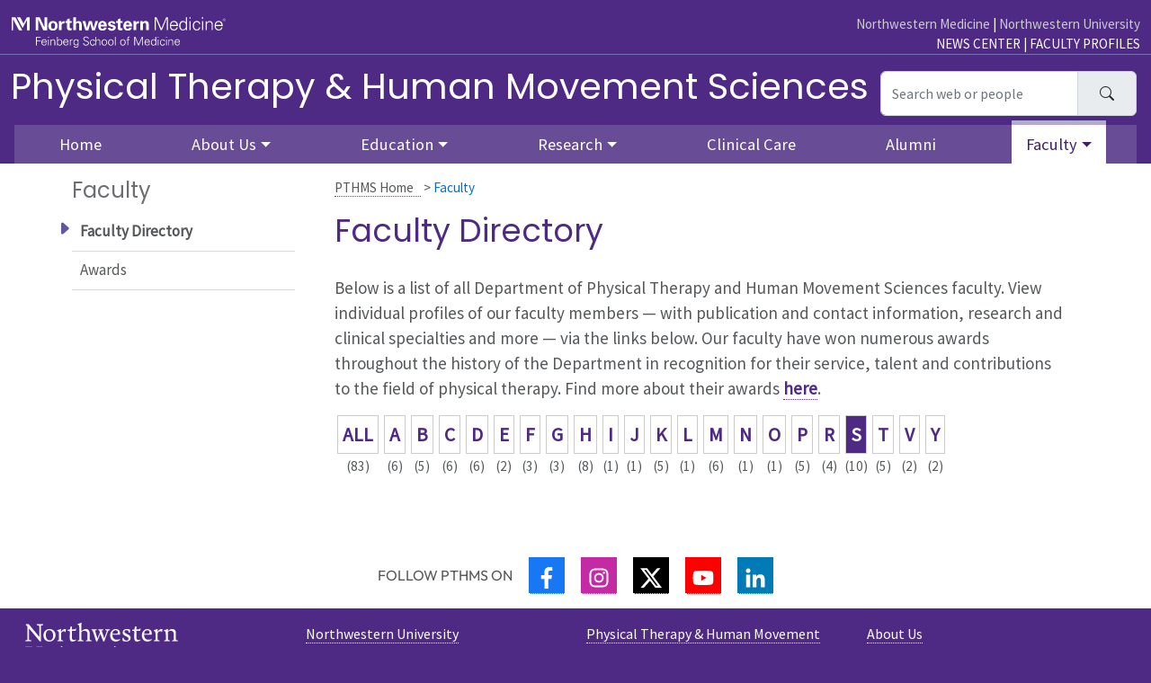

--- FILE ---
content_type: text/html; charset=UTF-8
request_url: https://www.feinberg.northwestern.edu/sites/pthms/faculty/?ch=S&page=2
body_size: 38547
content:
 <!doctype html> <html class="" lang="en">



    <!-- SITEROOT uses url in dept_info block to determine the "site root path" -->
	


    <head>
        <meta charset="utf-8"/>
        <meta content="width=device-width, initial-scale=1, shrink-to-fit=no" name="viewport"/>
        <meta content="IE=Edge" http-equiv="X-UA-Compatible"/>
        <meta content="PTHMS Faculty" name="keywords"/>
        <meta content="Explore the faculty of the Department of Physical Therapy and Human Movement Sciences at Northwestern University Feinberg School of Medicine." name="description"/>
        <meta content="b8fcf6e981697778347eaa37083bc0f6" name="pageID"/>
        <meta content="Faculty Directory" property="og:title"/>
<meta content="Explore the faculty of the Department of Physical Therapy and Human Movement Sciences at Northwestern University Feinberg School of Medicine." property="og:description"/>
<meta content="Faculty Directory" name="twitter:title"/>
<meta content="Explore the faculty of the Department of Physical Therapy and Human Movement Sciences at Northwestern University Feinberg School of Medicine." name="twitter:description"/>

        <title>Faculty Directory    Physical Therapy &amp; Human Movement Sciences : Feinberg School of Medicine</title>
        
        
        <link integrity='sha384-rbsA2VBKQhggwzxH7pPCaAqO46MgnOM80zW1RWuH61DGLwZJEdK2Kadq2F9CUG65' crossorigin='anonymous' href='https://cdn.jsdelivr.net/npm/bootstrap@5.2.3/dist/css/bootstrap.min.css' rel='stylesheet' type='text/css'/><link href='https://cdn.jsdelivr.net/npm/bootstrap-icons@1.11.3/font/bootstrap-icons.css' rel='stylesheet' type='text/css'/><link href='https://fonts.googleapis.com/css?family=Open+Sans:300,400,700' rel='stylesheet' type='text/css'/><link href='https://fonts.googleapis.com/css?family=Source+Sans+Pro:400' rel='stylesheet' type='text/css'/>        
        <!-- BEGIN CSS_COMMON --><link href="//deptcommon.fsm.northwestern.edu/_fw/v5/styles/standard-page.css" rel="stylesheet" type="text/css"/>
<link href="//deptcommon.fsm.northwestern.edu/_fw/v5/styles/faculty-profile-page.css" rel="stylesheet" type="text/css"/>
 <link href="../styles/style.css" rel="stylesheet" type="text/css"/>
<!-- END CSS_COMMON -->
        <!-- BEGIN CSS_EXTRA -->        <link href="//deptcommon.fsm.northwestern.edu/_fw/v5/styles/faculty-profile-page.css" rel="stylesheet" type="text/css"/>
  <!-- END CSS_EXTRA -->
        <!-- BEGIN CSS_LOCAL --><!-- END CSS_LOCAL -->
        
        <link rel="canonical" href="https://www.feinberg.northwestern.edu/sites/pthms/faculty/index.html?ch=S&amp;page=2"/>
<!-- START Favicon -->
<link rel="apple-touch-icon" sizes="57x57" href="//www.feinberg.northwestern.edu/favicons/apple-icon-57x57.png"/> 
<link rel="apple-touch-icon" sizes="60x60" href="//www.feinberg.northwestern.edu/favicons/apple-icon-60x60.png"/> 
<link rel="apple-touch-icon" sizes="72x72" href="//www.feinberg.northwestern.edu/favicons/apple-icon-72x72.png"/> 
<link rel="apple-touch-icon" sizes="76x76" href="//www.feinberg.northwestern.edu/favicons/apple-icon-76x76.png"/> 
<link rel="apple-touch-icon" sizes="114x114" href="//www.feinberg.northwestern.edu/favicons/apple-icon-114x114.png"/> 
<link rel="apple-touch-icon" sizes="120x120" href="//www.feinberg.northwestern.edu/favicons/apple-icon-120x120.png"/> 
<link rel="apple-touch-icon" sizes="144x144" href="//www.feinberg.northwestern.edu/favicons/apple-icon-144x144.png"/> 
<link rel="apple-touch-icon" sizes="152x152" href="//www.feinberg.northwestern.edu/favicons/apple-icon-152x152.png"/> 
<link rel="apple-touch-icon" sizes="180x180" href="//www.feinberg.northwestern.edu/favicons/apple-icon-180x180.png"/> 
<link rel="icon" type="image/png" href="//www.feinberg.northwestern.edu/favicons/favicon-32x32.png" sizes="32x32"/> 
<link rel="icon" type="image/png" href="//www.feinberg.northwestern.edu/favicons/android-icon-192x192.png" sizes="192x192"/> 
<link rel="icon" type="image/png" href="//www.feinberg.northwestern.edu/favicons/favicon-96x96.png" sizes="96x96"/> 
<link rel="icon" type="image/png" href="//www.feinberg.northwestern.edu/favicons/favicon-16x16.png" sizes="16x16"/> 
<link rel="manifest" href="//www.feinberg.northwestern.edu/favicons/manifest.json"/> 
<meta name="msapplication-TileColor" content="#61458c"/> 
<meta name="msapplication-TileImage" content="//www.feinberg.northwestern.edu/favicons/ms-icon-144x144.png"/> 
<meta name="theme-color" content="#61468b"/>
<!-- END Favicon -->
<!-- BEGIN AIMXR CODE SNIPPET -->
<script>
(function(w,d,s,m,n,t){
    w[m]=w[m]||{init:function(){(w[m].q=w[m].q||[]).push(arguments);},ready:function(c){if('function'!=typeof c){return;}(w[m].c=w[m].c||[]).push(c);c=w[m].c;
    n.onload=n.onreadystatechange=function(){if(!n.readyState||/loaded|complete/.test(n.readyState)){n.onload=n.onreadystatechange=null;
    if(t.parentNode&&n.parentNode){t.parentNode.removeChild(n);}while(c.length){(c.shift())();}}};}},w[m].d=1*new Date();n=d.createElement(s);t=d.getElementsByTagName(s)[0];
    n.async=1;n.src='https://www.medtargetsystem.com/javascript/beacon.js?'+
    Date.now().toString();n.setAttribute("data-aim",m);t.parentNode.insertBefore(n,t);
})(window,document,'script','AIM_203');

AIM_203.init('203-8818-D3E2C6BF');

AIM_203.ready(function(){
    AIM_203.ondetect(function(json){
        console.log('AIM_203.ondetect:', json);
    });
});
</script>
<!-- END AIMXR CODE SNIPPET -->        
    </head>
    <body id="top">
        <a class="visually-hidden" href="#main-content">Skip to main content</a>
        <header class="bg-fsm">
                        <div class="headerWrapper">
                
                
                    <!-- Google Tag Manager -->
<noscript><iframe src="//www.googletagmanager.com/ns.html?id=GTM-W596PF"
height="0" width="0" style="display:none;visibility:hidden"></iframe></noscript>
<script>(function(w,d,s,l,i){w[l]=w[l]||[];w[l].push({'gtm.start':
new Date().getTime(),event:'gtm.js'});var f=d.getElementsByTagName(s)[0],
j=d.createElement(s),dl=l!='dataLayer'?'&l='+l:'';j.async=true;j.src=
'//www.googletagmanager.com/gtm.js?id='+i+dl;f.parentNode.insertBefore(j,f);
})(window,document,'script','dataLayer','GTM-W596PF');</script>
<!-- End Google Tag Manager --><!--[if lt IE 9]>
				<div id="ie8">
					<p><img src="//common.northwestern.edu/v8/css/images/icons/ie8-warning.png" alt="Warning icon" /> Your browser is <strong>out-of-date</strong> and has known <strong>security flaws</strong>. We recommend you update your browser: <a href="http://www.google.com/chrome/" target="_blank">Chrome</a> - <a href="https://www.mozilla.org/en-US/firefox/new/" target="_blank">Firefox</a> - <a href="http://windows.microsoft.com/en-us/internet-explorer/download-ie" target="_blank">Internet Explorer</a> - <a href="https://www.apple.com/safari/" target="_blank">Safari</a>.</p>
				</div>
				<![endif]-->
				<div class="max-w-1440 unit-header">
    <div class="container navbar-brand d-none d-lg-block w-100 pt-lg-3" id="globalLinks"><a data-ga-region="banner-link-NMlogo-FSM" href="https://www.feinberg.northwestern.edu" id="FSMLogo" onclick="dataLayer.push({'event':'banner-link', 'linkURL':'www.feinberg.northwestern.edu'});"><span class="visually-hidden">Feinberg School of Medicine</span></a>
<div class="otherLinks"><a data-ga-region="banner-link-NM" href="https://www.nm.org" onclick="dataLayer.push({'event':'banner-link', 'linkURL':'www.nm.org'});">Northwestern Medicine</a> | <a data-ga-region="banner-link-NU" href="https://www.northwestern.edu" onclick="dataLayer.push({'event':'banner-link', 'linkURL':'northwestern.edu'});">Northwestern University</a></div>
<div class="fsmLinks"><a class="text-uppercase" data-ga-region="banner-link-NewsCenter" href="https://news.feinberg.northwestern.edu" onclick="dataLayer.push({'event':'banner-link', 'linkURL':'news-center'});">News Center</a> | <a class="text-uppercase" data-ga-region="banner-link-Faculty" href="https://www.feinberg.northwestern.edu/faculty-profiles/index.html" onclick="dataLayer.push({'event':'banner-link', 'linkURL':'faculty-profiles'});">Faculty Profiles</a></div>
</div>
    <div aria-level="1" class="container px-0" id="siteTitle" role="heading">
		<div class="d-lg-none d-block container py-2" id="nuText"><a class="" href="https://www.feinberg.northwestern.edu">Northwestern University Feinberg School of Medicine</a></div>
		<div class="container siteTitleWrapper pt-3 pt-md-0">        <a data-ga-region="siteTitle" href="https://www.feinberg.northwestern.edu/sites/pthms">Physical Therapy &amp; Human Movement Sciences </a>
</div>
	</div>
</div>                

                
                            
                <nav aria-label="main navigation menu" class="navbar navbar-expand-lg navbar-dark max-w-1440" role="navigation">
        <button aria-controls="navbarTopNav" aria-expanded="false" aria-label="Toggle navigation" class="navbar-toggler lines-button x" data-bs-target="#navbarTopNav" data-bs-toggle="collapse" type="button">
            <span class="lines"> </span>
        </button>
        <div class="collapse navbar-collapse pt-3 pt-lg-0" id="navbarTopNav">
            <ul class="navbar-nav mr-auto w-100 justify-content-around">
                                <li class="nav-item"><a class="nav-link px-3 px-lg-2 px-xl-3" data-ga-region="top-nav" href="/sites/pthms/index.html">Home</a></li>
                                                                                                               <li class="nav-item dropdown">
            <a aria-expanded="false" aria-haspopup="true" aria-label="About Us Dropdown" class="nav-link px-3 px-lg-2 px-xl-3 dropdown-toggle" data-bs-toggle="dropdown" data-href="/sites/pthms/about/index.html" href="#" id="aboutTopDropdown" role="button">About Us</a>
            <ul aria-labelledby="aboutTopDropdown" class="dropdown-menu">
                                                    
                                        <li><a class="dropdown-item " data-ga-region="top-nav" href="/sites/pthms/about/index.html">About Us Overview</a></li>
                                                                        
                                        <li><a class="dropdown-item " data-ga-region="top-nav" href="/sites/pthms/about/chairs-message.html">Chair's Message</a></li>
                                                
                                        <li><a class="dropdown-item " data-ga-region="top-nav" href="/sites/pthms/about/our-team.html">Leadership &amp; Staff</a></li>
                                                
                                        <li><a class="dropdown-item " data-ga-region="top-nav" href="/sites/pthms/about/centennial.html">Centennial Year</a></li>
                                                                                             <li class="dropdown-submenu">
            <a aria-expanded="false" aria-haspopup="true" aria-label="Events Dropdown" class="dropdown-item dropdown-toggle" data-bs-toggle="dropdown" data-href="/sites/pthms/about/events/index.html" href="#" id="eventsTopDropdown" role="button">Events</a>
            <ul aria-labelledby="eventsTopDropdown" class="dropdown-menu">
                                                    
                                        <li><a class="dropdown-item " data-ga-region="top-nav" href="/sites/pthms/about/events/index.html">Events Overview</a></li>
                                                                        
                                        <li><a class="dropdown-item " data-ga-region="top-nav" href="/sites/pthms/about/events/grand-rounds.html">Grand Rounds Seminar</a></li>
                                                
                                        <li><a class="dropdown-item " data-ga-region="top-nav" href="/sites/pthms/about/events/alumni-weekend.html">Alumni Weekend</a></li>
                                                
                                        <li><a class="dropdown-item " data-ga-region="top-nav" href="/sites/pthms/about/events/combined-sections.html">Combined Sections Meeting</a></li>
                                                
                                        <li><a class="dropdown-item " data-ga-region="top-nav" href="/sites/pthms/about/events/kaleckas-lecture.html">Kaleckas Lecture</a></li>
                                                
                                        <li><a class="dropdown-item " data-ga-region="top-nav" href="/sites/pthms/about/events/mrs-events.html">MRS Events</a></li>
                                                
                                        <li><a class="dropdown-item " data-ga-region="top-nav" href="/sites/pthms/about/events/continuing-education.html">Continuing Education</a></li>
                            </ul>
        </li>
                                                
                                        <li><a class="dropdown-item " data-ga-region="top-nav" href="/sites/pthms/about/giving.html">Giving</a></li>
                                                
                                        <li><a class="dropdown-item " data-ga-region="top-nav" href="/sites/pthms/about/contact.html">Contact Us</a></li>
                            </ul>
        </li>
                                                                                        <li class="nav-item dropdown">
            <a aria-expanded="false" aria-haspopup="true" aria-label="Education Dropdown" class="nav-link px-3 px-lg-2 px-xl-3 dropdown-toggle" data-bs-toggle="dropdown" data-href="/sites/pthms/education/index.html" href="#" id="educationTopDropdown" role="button">Education</a>
            <ul aria-labelledby="educationTopDropdown" class="dropdown-menu">
                                                    
                                        <li><a class="dropdown-item " data-ga-region="top-nav" href="/sites/pthms/education/index.html">Education Overview</a></li>
                                                                                                                     <li class="dropdown-submenu">
            <a aria-expanded="false" aria-haspopup="true" aria-label="DPT Dropdown" class="dropdown-item dropdown-toggle" data-bs-toggle="dropdown" data-href="/sites/pthms/education/dpt/index.html" href="#" id="dptTopDropdown" role="button">DPT</a>
            <ul aria-labelledby="dptTopDropdown" class="dropdown-menu">
                                                    
                                        <li><a class="dropdown-item " data-ga-region="top-nav" href="/sites/pthms/education/dpt/index.html">DPT Program Overview</a></li>
                                                                                                                                 <li><a class="dropdown-item" data-ga-region="top-nav" href="/sites/pthms/education/dpt/admissions/index.html">Admissions</a></li>
                                                        
                                        <li><a class="dropdown-item " data-ga-region="top-nav" href="/sites/pthms/education/dpt/curriculum.html">Curriculum</a></li>
                                                
                                        <li><a class="dropdown-item " data-ga-region="top-nav" href="/sites/pthms/education/dpt/teaching-teams.html">Teaching Teams</a></li>
                                                
                                        <li><a class="dropdown-item " data-ga-region="top-nav" href="/sites/pthms/education/dpt/student-life.html">Student Life</a></li>
                                                
                                        <li><a class="dropdown-item " data-ga-region="top-nav" href="/sites/pthms/education/dpt/class-profile-outcomes.html">Class Profile and Outcomes</a></li>
                            </ul>
        </li>
                                                                                             <li class="dropdown-submenu">
            <a aria-expanded="false" aria-haspopup="true" aria-label="Residencies Dropdown" class="dropdown-item dropdown-toggle" data-bs-toggle="dropdown" data-href="/sites/pthms/education/residencies/index.html" href="#" id="residenciesTopDropdown" role="button">Residencies</a>
            <ul aria-labelledby="residenciesTopDropdown" class="dropdown-menu">
                                                    
                                        <li><a class="dropdown-item " data-ga-region="top-nav" href="/sites/pthms/education/residencies/index.html">Residencies Overview</a></li>
                                                                        
                                        <li><a class="dropdown-item " data-ga-region="top-nav" href="/sites/pthms/education/residencies/orthopaedic-pt.html">Orthopaedic PT Residency</a></li>
                                                
                                        <li><a class="dropdown-item " data-ga-region="top-nav" href="/sites/pthms/education/residencies/neurologic-pt.html">Neurologic PT Residency</a></li>
                                                
                                        <li><a class="dropdown-item " data-ga-region="top-nav" href="/sites/pthms/education/residencies/acute-care-pt.html">Northwestern Medicine Acute Care PT Residency</a></li>
                                                
                                        <li><a class="dropdown-item " data-ga-region="top-nav" href="/sites/pthms/education/residencies/womens-pelvic-pt.html">Northwestern University Residency in Women's Health Physical Therapy</a></li>
                            </ul>
        </li>
                                                                                             <li class="dropdown-submenu">
            <a aria-expanded="false" aria-haspopup="true" aria-label="Fellowships Dropdown" class="dropdown-item dropdown-toggle" data-bs-toggle="dropdown" data-href="/sites/pthms/education/fellowships/index.html" href="#" id="fellowshipsTopDropdown" role="button">Fellowships</a>
            <ul aria-labelledby="fellowshipsTopDropdown" class="dropdown-menu">
                                                    
                                        <li><a class="dropdown-item " data-ga-region="top-nav" href="/sites/pthms/education/fellowships/index.html">Fellowships Overview</a></li>
                                                                        
                                        <li><a class="dropdown-item " data-ga-region="top-nav" href="/sites/pthms/education/fellowships/advanced-orthopaedic-pt.html">Advanced Orthopaedic Physical Therapy Fellowship</a></li>
                                                
                                        <li><a class="dropdown-item " data-ga-region="top-nav" href="/sites/pthms/education/fellowships/sports-d1.html">Northwestern University Sports Division I Fellowship</a></li>
                            </ul>
        </li>
                                                
                                        <li><a class="dropdown-item " data-ga-region="top-nav" href="/sites/pthms/education/dpt-phd.html">DPT/PhD</a></li>
                                                
                                        <li><a class="dropdown-item " data-ga-region="top-nav" href="/sites/pthms/education/dpt-postdoc.html">DPT Postdoctoral Fellowship</a></li>
                                                
                                        <li><a class="dropdown-item " data-ga-region="top-nav" href="/sites/pthms/education/dpt-mph.html">DPT/MPH</a></li>
                                                
                                        <li><a class="dropdown-item " data-ga-region="top-nav" href="/sites/pthms/education/phd-nuin-mrs.html">NUIN-MRS PhD</a></li>
                            </ul>
        </li>
                                                                                        <li class="nav-item dropdown">
            <a aria-expanded="false" aria-haspopup="true" aria-label="Research Dropdown" class="nav-link px-3 px-lg-2 px-xl-3 dropdown-toggle" data-bs-toggle="dropdown" data-href="/sites/pthms/research/index.html" href="#" id="researchTopDropdown" role="button">Research</a>
            <ul aria-labelledby="researchTopDropdown" class="dropdown-menu">
                                                    
                                        <li><a class="dropdown-item " data-ga-region="top-nav" href="/sites/pthms/research/index.html">Research Overview</a></li>
                                                                        
                                        <li><a class="dropdown-item " data-ga-region="top-nav" href="/sites/pthms/research/nu-chapter-lab.html">NU-CHAPTER Lab</a></li>
                                                
                                        <li><a class="dropdown-item " data-ga-region="top-nav" href="/sites/pthms/research/student-research.html">Student Research</a></li>
                            </ul>
        </li>
                                                                                                    <li class="nav-item"><a class="nav-link px-3 px-lg-2 px-xl-3" data-ga-region="top-nav" href="/sites/pthms/clinical-care/index.html">Clinical Care</a></li>
                                                                                                            <li class="nav-item"><a class="nav-link px-3 px-lg-2 px-xl-3" data-ga-region="top-nav" href="/sites/pthms/alumni/index.html">Alumni</a></li>
                                                                                                <li class="nav-item dropdown">
            <a aria-expanded="false" aria-haspopup="true" aria-label="Faculty Dropdown" class="nav-link px-3 px-lg-2 px-xl-3 dropdown-toggle" data-bs-toggle="dropdown" data-href="/sites/pthms/faculty/index.html" data-status="current" href="#" id="facultyTopDropdown" role="button">Faculty</a>
            <ul aria-labelledby="facultyTopDropdown" class="dropdown-menu">
                                                    
                                        <li><a class="dropdown-item " data-ga-region="top-nav" href="/sites/pthms/faculty/index.html" data-status="current">Faculty Directory</a></li>
                                                                        
                                        <li><a class="dropdown-item " data-ga-region="top-nav" href="/sites/pthms/faculty/faculty-awards.html">Awards</a></li>
                            </ul>
        </li>
                            </ul>
            <form action="https://search.feinberg.northwestern.edu/search.php" class="form-inline siteSearch" method="GET">
                <div class="input-group">
                    <input aria-label="Search web or people" class="form-control" id="q" name="q" placeholder="Search web or people" type="search"/>
                    <div class="input-group-text">
                        <button class="btn btn-secondary border-0 bg-transparent text-dark" type="submit"><i class="bi bi-search"></i><span class="visually-hidden">Search</span></button>
                    </div>
                </div>
                <input id="filter" name="as_sitesearch" type="hidden" value="https://www.feinberg.northwestern.edu/sites/pthms"/>
                <input name="sitetitle" type="hidden" value="Physical Therapy &amp; Human Movement Sciences "/>
            </form>
        </div>
    </nav>                
            </div>
        </header>

        <main class="container standard-page">
            <!-- possible hero image comes before breadcrumbs -->
            
  
            <div class="row content">
                

<nav aria-label="section navigation menu" class="col-md-3 order-2 order-md-1 v4 pt-3" id="left-nav" tabindex="-1">
                                                        
                                                                        
                                                                        
                                                                        
                                                                        
                                                                        
                    <h2>Faculty</h2>
        <ul class="px-3 px-md-0">
                                                        
                            <li><span class="current">Faculty Directory</span></li>
                                                                                            
                            <li><a class="dropdown-item " data-ga-region="left-nav" href="faculty-awards.html">Awards</a></li>
                                </ul>
                        </nav>


                


  
 <section class="col-md-9 order-1 order-md-2" id="main-content">
                           <nav class="pt-3" id="breadcrumbs">
<p>
  <a data-ga-region="breadcrumb" href="../index.html">PTHMS Home</a> &gt;     <span class="current font-weight-bold">Faculty</span>    </p></nav>
    <h1 class="page-title">Faculty Directory</h1>
  <div><p>Below is a list of all Department of Physical Therapy and Human Movement Sciences faculty. View individual profiles of our faculty members &#8212; with publication and contact information, research and clinical specialties and more &#8212; via the links below. Our faculty have won numerous awards throughout the history of the Department in recognition for their service, talent and contributions to the field of physical therapy. Find more about their awards <a href="faculty-awards.html">here</a>.</p></div> 

 
<div class="blockWrapper">
                          
            <div id="contentWrapper">                                

<div class="azNav" id="azNav"><ul class="row"><li class='wide'><a href='?' >ALL</a> (83)</li><li><a href='?ch=A' >A</a>(6)</li><li><a href='?ch=B' >B</a>(5)</li><li><a href='?ch=C' >C</a>(6)</li><li><a href='?ch=D' >D</a>(6)</li><li><a href='?ch=E' >E</a>(2)</li><li><a href='?ch=F' >F</a>(3)</li><li><a href='?ch=G' >G</a>(3)</li><li><a href='?ch=H' >H</a>(8)</li><li><a href='?ch=I' >I</a>(1)</li><li><a href='?ch=J' >J</a>(1)</li><li><a href='?ch=K' >K</a>(5)</li><li><a href='?ch=L' >L</a>(1)</li><li><a href='?ch=M' >M</a>(6)</li><li><a href='?ch=N' >N</a>(1)</li><li><a href='?ch=O' >O</a>(1)</li><li><a href='?ch=P' >P</a>(5)</li><li><a href='?ch=R' >R</a>(4)</li><li><a href='?ch=S'  class='active'>S</a>(10)</li><li><a href='?ch=T' >T</a>(5)</li><li><a href='?ch=V' >V</a>(2)</li><li><a href='?ch=Y' >Y</a>(2)</li></ul></div><div id="facultyList"></div>
                            </div>
            </div>
</section>

            </div>
            <div class="smooth-scroll" id="btnTop" style="display: none;">
                <a class="btn-floating bg-fsm" href="#"><i class="bi bi-arrow-up"></i>Back to top</a>
            </div>  
        </main>
        <!-- Footer -->
             
            
            <div>
    <section aria-label="Follow Social Media" class="justify-content-around d-flex" id="followSocial" role="region">
                                <section id="followSocial">
			<p>Follow PTHMS on                         <a aria-label="Facebook" class="icon fb" href="https://www.facebook.com/NUPTHMS">
                <svg xmlns="http://www.w3.org/2000/svg" class="fb" viewBox="0 0 264 512"><path d="M76.7 512V283H0v-91h76.7v-71.7C76.7 42.4 124.3 0 193.8 0c33.3 0 61.9 2.5 70.2 3.6V85h-48.2c-37.8 0-45.1 18-45.1 44.3V192H256l-11.7 91h-73.6v229"/></svg>
                <span class="visually-hidden">Facebook</span>
            </a>
                                    <a aria-label="Instagram" class="icon instagram" href="https://www.instagram.com/nupthms/">
                <svg xmlns="http://www.w3.org/2000/svg" viewBox="0 0 448 512"><path d="M224.1 141c-63.6 0-114.9 51.3-114.9 114.9s51.3 114.9 114.9 114.9S339 319.5 339 255.9 287.7 141 224.1 141zm0 189.6c-41.1 0-74.7-33.5-74.7-74.7s33.5-74.7 74.7-74.7 74.7 33.5 74.7 74.7-33.6 74.7-74.7 74.7zm146.4-194.3c0 14.9-12 26.8-26.8 26.8-14.9 0-26.8-12-26.8-26.8s12-26.8 26.8-26.8 26.8 12 26.8 26.8zm76.1 27.2c-1.7-35.9-9.9-67.7-36.2-93.9-26.2-26.2-58-34.4-93.9-36.2-37-2.1-147.9-2.1-184.9 0-35.8 1.7-67.6 9.9-93.9 36.1s-34.4 58-36.2 93.9c-2.1 37-2.1 147.9 0 184.9 1.7 35.9 9.9 67.7 36.2 93.9s58 34.4 93.9 36.2c37 2.1 147.9 2.1 184.9 0 35.9-1.7 67.7-9.9 93.9-36.2 26.2-26.2 34.4-58 36.2-93.9 2.1-37 2.1-147.8 0-184.8zM398.8 388c-7.8 19.6-22.9 34.7-42.6 42.6-29.5 11.7-99.5 9-132.1 9s-102.7 2.6-132.1-9c-19.6-7.8-34.7-22.9-42.6-42.6-11.7-29.5-9-99.5-9-132.1s-2.6-102.7 9-132.1c7.8-19.6 22.9-34.7 42.6-42.6 29.5-11.7 99.5-9 132.1-9s102.7-2.6 132.1 9c19.6 7.8 34.7 22.9 42.6 42.6 11.7 29.5 9 99.5 9 132.1s2.7 102.7-9 132.1z"/></svg>
                <span class="visually-hidden">Instagram</span>
            </a>
                                    <a aria-label="Twitter" class="icon twitter" href="https://twitter.com/nupthms">
                <svg xmlns="http://www.w3.org/2000/svg" class="bi bi-twitter-x" fill="currentColor" height="16" viewBox="0 0 16 16" width="16">
                  <path d="M12.6.75h2.454l-5.36 6.142L16 15.25h-4.937l-3.867-5.07-4.425 5.07H.316l5.733-6.57L0 .75h5.063l3.495 4.633L12.601.75Zm-.86 13.028h1.36L4.323 2.145H2.865z"/>
                </svg>
                <span class="visually-hidden">Twitter</span>
            </a>
                                    <a aria-label="YouTube" class="icon youtube" href="https://www.youtube.com/channel/UC5A33ufju9hMcL-hv_koeMQ">
                <svg xmlns="http://www.w3.org/2000/svg" viewBox="0 0 576 512"><path d="M549.655 124.083c-6.281-23.65-24.787-42.276-48.284-48.597C458.781 64 288 64 288 64S117.22 64 74.629 75.486c-23.497 6.322-42.003 24.947-48.284 48.597-11.412 42.867-11.412 132.305-11.412 132.305s0 89.438 11.412 132.305c6.281 23.65 24.787 41.5 48.284 47.821C117.22 448 288 448 288 448s170.78 0 213.371-11.486c23.497-6.321 42.003-24.171 48.284-47.821 11.412-42.867 11.412-132.305 11.412-132.305s0-89.438-11.412-132.305zm-317.51 213.508V175.185l142.739 81.205-142.739 81.201z"/></svg>
                <span class="visually-hidden">YouTube</span>
            </a>
                                    <a aria-label="LinkedIn" class="icon linkedin" href="https://www.linkedin.com/company/northwestern-university-department-of-physical-therapy-and-human-movement-sciences">
                <svg xmlns="http://www.w3.org/2000/svg" viewBox="0 0 448 512"><path d="M100.3 480H7.4V180.9h92.9V480zM53.8 140.1C24.1 140.1 0 115.5 0 85.8 0 56.1 24.1 32 53.8 32c29.7 0 53.8 24.1 53.8 53.8 0 29.7-24.1 54.3-53.8 54.3zM448 480h-92.7V334.4c0-34.7-.7-79.2-48.3-79.2-48.3 0-55.7 37.7-55.7 76.7V480h-92.8V180.9h89.1v40.8h1.3c12.4-23.5 42.7-48.3 87.9-48.3 94 0 111.3 61.9 111.3 142.3V480z"/></svg>
                <span class="visually-hidden">LinkedIn</span>
            </a>
             </p>
		</section>
        
    </section>
    <footer class="bg-fsm p-3">
    <div class="footerWrapper max-w-1440 px-3 p-lg-0">
        <div class="row">
            <div class="col-md-6 col-lg-3 order-lg-4" id="footerLinks">
                <ul>
                                               <li>
            <a data-ga-region="footer" href="/sites/pthms/about/index.html">About Us</a>
        </li>
              <li>
            <a data-ga-region="footer" href="/sites/pthms/education/index.html">Education</a>
        </li>
              <li>
            <a data-ga-region="footer" href="/sites/pthms/research/index.html">Research</a>
        </li>
              <li>
            <a data-ga-region="footer" href="/sites/pthms/clinical-care/index.html">Clinical Care</a>
        </li>
              <li>
            <a data-ga-region="footer" href="/sites/pthms/alumni/index.html">Alumni</a>
        </li>
              <li>
            <a data-ga-region="footer" href="/sites/pthms/faculty/index.html">Faculty</a>
        </li>
                                          </ul>
            </div>
                        <div class="col-md-6 col-lg-3 order-lg-3" id="deptInfo">
                <a data-ga-region="footer" href="https://www.feinberg.northwestern.edu/sites/pthms">Physical Therapy &amp; Human Movement Sciences </a>
                                                                        <br/>
                                                                                    <address class="pt-3">
                                                <p><i class="bi bi-geo-alt-fill"></i> 645 N. Michigan Ave., Suite 1100<br/>Chicago, IL 60611</p>
                             <p><a class="external-link" data-ga-region="footer" href="https://maps.northwestern.edu/chicago">Chicago Campus Map</a></p>
                                                            <p><i class="bi bi-phone"></i> 312-908-8160</p>
                                                                                                                <p><i class="bi bi-envelope-at-fill"></i> <a data-ga-region="footer" href="mailto:pthms@northwestern.edu">pthms@northwestern.edu</a></p>
                        </address>
                                               </div>
			
            <div class="col-md-6 col-lg-3 order-lg-2" id="footerMisc">
                <p><a href="https://www.feinberg.northwestern.edu">Northwestern University<br/> Feinberg School of Medicine</a></p>
<p><a href="https://www.feinberg.northwestern.edu/giving/">Giving</a></p>
<span>Social Media Center</span>
<div class="container">
<div class="row social-icons"><a aria-label="Feinberg Facebook" class="icon facebook-f" data-original-title="Facebook" href="https://www.facebook.com/NorthwesternFeinberg/"><i class="bi bi-facebook"></i><span class="visually-hidden">Facebook</span></a> <a aria-label="Feinberg Twitter" class="icon twitter" data-original-title="Twitter" href="http://twitter.com/NUFeinbergMed"><i class="bi bi-twitter-x"></i><span class="visually-hidden">Twitter</span></a> <a aria-label="Feinberg LinkedIn" class="icon linkedin" data-original-title="LinkedIn" href="https://www.linkedin.com/company/524724"><i class="bi bi-linkedin"></i><span class="visually-hidden">LinkedIn</span></a> <a aria-label="Feinberg YouTube" class="icon youtube" data-original-title="YouTube" href="https://www.youtube.com/user/NUFeinbergMed"><i class="bi bi-youtube"></i><span class="visually-hidden">YouTube</span></a> <a aria-label="Feinberg Instagram" class="icon instagram" data-original-title="Instagram" href="https://instagram.com/nufeinbergmed/"><i class="bi bi-instagram"></i><span class="visually-hidden">Instagram</span></a> <a aria-label="Feinberg Podcast" class="icon podcast" data-original-title="Podcast" href="https://itunes.apple.com/us/podcast/breakthroughs/id1353116119"><i class="bi bi-broadcast-pin"></i><span class="visually-hidden">Podcast</span></a></div>
</div>
            </div>
            <div class="col-md-6 col-lg-3 order-lg-1" id="nuFooterNew">
<div id="nuBrand">
<p><a data-ga-region="footer" href="https://www.northwestern.edu" id="NU-Home"><img alt="Northwestern University logo" src="https://deptcommon.fsm.northwestern.edu/_fw/v4.0/images/Northwestern_horizontal_white-trimmed.svg"/></a></p>
<p>© 2026 Northwestern University</p>
</div>
<div id="nuLinks">
<ul>
<li><a data-ga-region="footer" href="https://www.northwestern.edu/contact.html">Contact Northwestern University</a></li>
<li><a data-ga-region="footer" href="https://www.northwestern.edu/hr/careers/">Careers</a></li>
<li><a data-ga-region="footer" href="https://www.northwestern.edu/disclaimer.html">Disclaimer</a></li>
<li><a data-ga-region="footer" href="https://www.northwestern.edu/privacy/">Privacy Statement</a></li>
<li><a data-ga-region="footer" href="https://www.northwestern.edu/emergency/index.html">Campus Emergency Information</a></li>
<li><a data-ga-region="footer" href="https://www.northwestern.edu/policy-statements/index.html">University Policies</a></li>
<li><a data-ga-region="footer" href="https://www.feinberg.northwestern.edu/about/contact-us/report-concern.html">Report a Concern</a></li>
</ul>
</div>
</div>
        </div>
    </div>
</footer>
    </div><script async src="https://siteimproveanalytics.com/js/siteanalyze_16505.js"></script>            
        <!-- Footer -->   
        <!-- BEGIN JS_COMMON -->
        <script crossorigin="anonymous" integrity="sha256-oP6HI9z1XaZNBrJURtCoUT5SUnxFr8s3BzRl+cbzUq8=" src="https://code.jquery.com/jquery-3.6.4.min.js" type="text/javascript"></script>
          <script crossorigin="anonymous" integrity="sha384-kenU1KFdBIe4zVF0s0G1M5b4hcpxyD9F7jL+jjXkk+Q2h455rYXK/7HAuoJl+0I4" src="https://cdn.jsdelivr.net/npm/bootstrap@5.2.3/dist/js/bootstrap.bundle.min.js" type="text/javascript"></script>
              <script src="//cdn.jsdelivr.net/npm/slick-carousel@1.8.1/slick/slick.min.js" type="text/javascript"></script>
                      <script src="//deptcommon.fsm.northwestern.edu/_fw/v5/scripts/common.js?v1768502564234" type="text/javascript"></script>
        


                    <!-- END JS_COMMON -->
        <!-- BEGIN JS_EXTRA -->    <script type="text/javascript">
        $(document).ready(function(){
            $('.interest').each(function(){
                var bio = $(this);
                var attr = bio.attr('id');
                if(attr !== undefined && attr !== false) {
                    var _extra = attr.split('_');
                    var _maxLength = 200;
                    var _url = 'proxy.php?type=f180&param=' + _extra[1] + '&activity=bio';
                    $.getJSON(_url, function(jd) {
                        var _html = jd.bio;
                        if (undefined !== _html) {
                            if (_html.length > _maxLength)
                                _html = jd.bio.substring(0,_maxLength) + '<a href="profile.html?xid=' + _extra[0] + '">... [more]</a>';
                            _html = '<h4>Bio</h4><p>' + _html + '</p>';
                            bio.html(_html);
                        }
                    });
                }
            });
            $('#azOptions').change(function(){
                var _alpha = $(this).val();
                if (!_alpha) return;
                var redirectTo = 'index.html?alpha=' + encodeURIComponent(_alpha);
                window.location.href = redirectTo;
            });
        });
    </script><!-- END JS_EXTRA -->
        <!-- BEGIN JS_EXTRA2 --><!-- END JS_EXTRA2 -->
        
        <!-- BEGIN JS_ADD_THIS --><!-- END JS_ADD_THIS -->
        
    </body>
</html>

--- FILE ---
content_type: text/css
request_url: https://deptcommon.fsm.northwestern.edu/_fw/v5/styles/standard-page.css
body_size: 41224
content:
@font-face{font-family:"Poppins ExtraLight";font-style:normal;font-weight:200;font-display:swap;src:url("https://deptcommon.fsm.northwestern.edu/webfonts/Poppins/Poppins-ExtraLight.woff2") format("woff2")}@font-face{font-family:"Poppins Light";font-style:normal;font-weight:300;font-display:swap;src:url("https://deptcommon.fsm.northwestern.edu/webfonts/Poppins/Poppins-Light.woff2") format("woff2")}@font-face{font-family:"Poppins";font-style:normal;font-weight:400;font-display:swap;src:url("https://deptcommon.fsm.northwestern.edu/webfonts/Poppins/Poppins-Regular.woff2") format("woff2")}@font-face{font-family:"Poppins SemiBold";font-style:normal;font-weight:600;font-display:swap;src:url("https://deptcommon.fsm.northwestern.edu/webfonts/Poppins/Poppins-SemiBold.woff2") format("woff2")}@font-face{font-family:"Poppins Bold";font-style:normal;font-weight:700;font-display:swap;src:url("https://deptcommon.fsm.northwestern.edu/webfonts/Poppins/Poppins-Bold.woff2") format("woff2")}@font-face{font-family:'Outfit';font-style:normal;font-weight:100 900;font-display:swap;src:url(https://deptcommon.fsm.northwestern.edu/webfonts/Outfit/Outfit-VariableFont_wght.woff2) format("woff2");unicode-range:U+0100-02AF, U+0304, U+0308, U+0329, U+1E00-1E9F, U+1EF2-1EFF, U+2020, U+20A0-20AB, U+20AD-20C0, U+2113, U+2C60-2C7F, U+A720-A7FF}@font-face{font-family:'Outfit';font-style:normal;font-weight:100 900;font-display:swap;src:url(https://deptcommon.fsm.northwestern.edu/webfonts/Outfit/Outfit-VariableFont_wght.woff2) format("woff2");unicode-range:U+0000-00FF, U+0131, U+0152-0153, U+02BB-02BC, U+02C6, U+02DA, U+02DC, U+0304, U+0308, U+0329, U+2000-206F, U+2074, U+20AC, U+2122, U+2191, U+2193, U+2212, U+2215, U+FEFF, U+FFFD}html{background:#4e2a84}body{font-family:"Source Sans Pro",Arial,Helvetica,Calibri,sans-serif;color:#54585a;font-size:1rem}h1,h2,h3,h4,h5,h6{font-family:"Poppins","Source Sans Pro",Arial,Helvetica,Calibri,sans-serif}.clear{clear:both;display:block}.container{max-width:1440px}.row{margin:0}img{display:inline-block;max-width:100%;height:auto;border-radius:0}.bd-placeholder-img{font-size:1.125rem;text-anchor:middle;-webkit-user-select:none;-moz-user-select:none;-ms-user-select:none;user-select:none}nav.navbar{padding:.5rem 1rem}nav ul,nav ol{list-style:none;list-style-image:none;margin:0;padding:0}.bg-fsm{background-color:#4e2a84}.bg-f0{background-color:#f0f0f0}#btnTop{z-index:1030;position:relative}main{font-size:19px}a{text-decoration:none}a.external-link:after{font:normal 900 0.78em/1 "bootstrap-icons";display:inline-block;text-rendering:auto;margin-left:.3em;content:"\f1c5";opacity:.8}section{margin-bottom:3rem}section h2{margin-bottom:2rem}section h3{font-size:24px;margin-bottom:2rem}section h3.normal{text-align:initial}section h3.normal:before,section h3.normal:after{content:none}section a{border-bottom:1px dotted;color:#4e2a84;font-weight:700;word-wrap:break-word}section a:hover{border-bottom-style:solid;text-decoration:none}section a[href$='.doc']:after,section a[href$='.docx']:after,section a[href$='.pdf']:after,section a[href$='.xls']:after,section a[href$='.xlsx']:after{content:'';font-family:"Source Sans Pro",Arial,Helvetica,Calibri,sans-serif;font-size:.7em;margin-left:.3em;margin-right:.1em;color:#999;letter-spacing:.02em}section a[href$='.doc']:after{content:'(DOC)'}section a[href$='.docx']:after{content:'(DOCX)'}section a[href$='.pdf']:after{content:'(PDF)'}section a[href$='.xls']:after{content:'(XLS)'}section a[href$='.xlsx']:after{content:'(XLSX)'}section a.normal[href$='.doc']:after,section a.normal[href$='.docx']:after,section a.normal[href$='.pdf']:after,section a.normal[href$='.xls']:after,section a.normal[href$='.xlsx']:after{content:none;margin:0}section a.btn-primary[href$='.doc']:after,section a.btn-primary[href$='.docx']:after,section a.btn-primary[href$='.pdf']:after,section a.btn-primary[href$='.xls']:after,section a.btn-primary[href$='.xlsx']:after{color:#fff}section ul:not(.nav-pills)>li{list-style:none;background:url("https://common.northwestern.edu/v8/css/images/icons/bullet.png") 0 0.6em no-repeat;padding:0 0 .5em 1.5em}section ul:not(.nav-pills).list2cols{-webkit-columns:2;-moz-columns:2;columns:2}section:first-of-type .section-top{margin-top:3rem}section .section-top{text-align:center;padding:0 1rem;margin-bottom:3rem}section .section-top h4{font-size:2.3rem;margin-bottom:1rem}section .subhead{display:block;font-family:"Poppins","Source Sans Pro",Arial,Helvetica,Calibri,sans-serif;font-size:42px;color:#4e2a84;line-height:1.2em;margin-bottom:1rem}section .quote{font-size:1.5em;line-height:1.2em;color:#4e2a84;margin-bottom:1em}section .quote:before{content:'\f6b0';font-family:"bootstrap-icons";font-weight:600;position:absolute}section .quote>p{margin-left:2.5rem;padding-top:.5rem}section .quote figcaption{font-size:1rem;line-height:1.4rem;color:#716c6b}section .quote figcaption span{font-size:18px}footer a{border-bottom:1px dotted;color:#fff}footer a:hover{border-bottom-style:solid;text-decoration:none}footer a[id="NU-Home"]{border:none}footer a[id="NU-Home"]:hover{border:none}.link:after,.linkBottom:after{font:600 0.7em "bootstrap-icons";content:"\f285";padding-left:.5em}.linkBottom{border-top:4px solid #ccc;text-transform:uppercase;padding-top:1em}.linkBottom.fixed{position:absolute;bottom:-3.5rem;width:97%}span.big,span.small{display:block;font-size:1.2rem;margin:0;text-align:center}span.big{font-family:"Outfit","Arial Black",Helvetica,sans-serif;font-size:3.2rem;color:#4e2a84;font-weight:800}span.small{color:#54585a;margin:0 0.7em 1.5rem 0.7em;line-height:1.6rem}.link-profile:before,.link-email:before,.obfuscated:before{content:' ';font-family:"bootstrap-icons";font-weight:600;margin-right:.4em}.link-profile:before{content:'\f4da'}.link-email:before{content:'\f32c'}.obfuscated:before{content:'\f32c'}.obfuscated .link-email:before{content:none}.fa-user:before{margin-right:.4em}.highlight{background:#FFFF88}#followSocial{max-width:1120px;margin:0 auto;text-align:center;padding-top:1em}#followSocial p{font-family:'Outfit', Helvetica,Arial,Calibri,sans-serif;color:#57575B;text-transform:uppercase;line-height:2em}#followSocial a.icon{color:#fff;display:inline-block;margin-left:15px;padding:4px 8px;transition:all .2s ease-in-out}#followSocial a.icon:focus,#followSocial a.icon:hover{transform:translateY(-4px)}#followSocial a.icon.fb{background:#1877f2}#followSocial a.icon.flickr{background:#f40083}#followSocial a.icon.instagram{background:#c32aa3}#followSocial a.icon.linkedin{background:#007bb5}#followSocial a.icon.snapchat{background:#000000}#followSocial a.icon.twitter{background:#000;margin-bottom:initial}#followSocial a.icon.youtube{background:red}#followSocial a.icon.bluesky{background:#0085ff}#followSocial a.icon svg{width:24px;height:24px;fill:#fff}.hide{position:absolute;left:-10000px;top:auto;width:1px;height:1px;overflow:hidden}.max-w-820{max-width:820px;margin:0 auto}.f150x150{width:150px;height:150px;overflow:hidden}.border-top-3{border-top:3px solid #efefef}#youtubeGallery a.youtubeVideo{display:block;opacity:.8;transition:.5s}#youtubeGallery a.youtubeVideo i.fa-youtube{position:absolute;padding-top:30%;left:40%;font-size:50px;color:#d4d5d6;width:20%;text-align:center}#youtubeGallery a.youtubeVideo:hover{opacity:1}#youtubeGallery a.youtubeVideo:hover i.fa-youtube{color:#fff}figure.image{clear:both;display:table}figure.image:has(img.float-left){float:left}figure.image:has(img.float-right){float:right}figure.image figcaption{caption-side:bottom;display:table-caption;font-size:.8em;font-style:italic}figure.image:has(img.float-left) figcaption{padding-right:1rem}figure.image:has(img.float-right) figcaption{padding-left:1rem}.lines-button{padding:0 0 1rem 0;height:2rem;border:none;transition:.3s;cursor:pointer;user-select:none;border-radius:.28571rem}.lines-button:hover{opacity:1}.lines-button:active{transition:0}.lines{display:inline-block;width:2rem;height:.28571rem;background:#fff;border-radius:.14286rem;transition:.3s;position:relative}.lines:before,.lines:after{display:inline-block;width:2rem;height:.28571rem;background:#fff;border-radius:.14286rem;transition:.3s;position:absolute;left:0;content:'';-webkit-transform-origin:.14286rem center;transform-origin:.14286rem center}.lines:before{top:.5rem}.lines:after{top:-.5rem}.lines-button:hover{opacity:.7}.lines-button.close{-webkit-transform:scale3d(0.9, 0.9, 0.9);transform:scale3d(0.9, 0.9, 0.9)}.lines-button.x.close .lines{background:transparent}.lines-button.x.close .lines:before,.lines-button.x.close .lines:after{-webkit-transform-origin:50% 50%;transform-origin:50% 50%;top:0;width:2rem}.lines-button.x.close .lines:before{-webkit-transform:rotate3d(0, 0, 1, 45deg);transform:rotate3d(0, 0, 1, 45deg)}.lines-button.x.close .lines:after{-webkit-transform:rotate3d(0, 0, 1, -45deg);transform:rotate3d(0, 0, 1, -45deg)}.navbar-expand-md{flex-wrap:wrap}.navbar-brand{font-size:1em}.navbar-brand a#FSMLogo{display:block;float:left;height:40px;background:url("https://deptcommon.fsm.northwestern.edu/_fw/v4.0/images/Feinberg-linear-white-240.svg") 0 0 no-repeat;width:240px}.navbar-dark .navbar-nav{background:#684c96}.navbar-dark .navbar-nav .nav-link{color:#fff}.navbar-dark .navbar-nav .nav-link:focus,.navbar-dark .navbar-nav .nav-link:hover{color:#fff;background:#684c96}.navbar-dark .navbar-nav .nav-link[data-status='current']{background:#fff;color:#401f68;border-top:5px solid #b1acce;margin-top:-5px}.dropdown-item{color:#fff;border-bottom:1px solid rgba(255,255,255,0.5);background-clip:padding-box}.dropdown-item:focus{color:#fff;background:#684c96}.dropdown-item:hover{color:#fff;background:#684c96}.dropdown-menu{background:#4e2a84;border-radius:0;margin:0;padding:0}.dropdown-menu .folder .folder-item{padding-left:2.5rem}.dropdown-menu>li:last-of-type>.dropdown-item{border-bottom:none}.navbar-nav .dropdown-submenu>.dropdown-menu{background:#401f68;border:none;width:100%}.navbar-nav .dropdown-submenu>.dropdown-menu .dropdown-item{padding-left:3rem}.navbar-nav .dropdown-submenu>.dropdown-menu .dropdown-menu{background:#1e1d38}.megaExtraCol{background:#3d376d;color:#fff;font-size:.8em}.megaExtraCol h4{color:#fff;font-size:1.2em;font-weight:400;text-transform:uppercase}#siteTitle.container{color:#fff;font-family:"Poppins","Source Sans Pro",Arial,Helvetica,Calibri,sans-serif}#siteTitle.container a{font-size:24px;color:#fff;line-height:1.1;margin:.8rem 0}#siteTitle.container a:hover{opacity:.7;filter:alpha(opacity=70);text-decoration:none}#globalLinks{font-size:12px;text-align:right;color:#fff}#globalLinks a{color:#fff}#globalLinks .otherLinks{text-align:right}#globalLinks .otherLinks a{color:#ccc}.form-inline.siteSearch{position:absolute;top:.5rem;right:1rem}.form-inline.siteSearch .form-control{width:60%}.unit-header #siteTitle.container #nuText{background:#401f68;padding-top:.6rem;padding-bottom:.6rem}.unit-header #siteTitle.container #nuText a{font-size:0.8em;margin:0 !important}.unit-header #siteTitle.container .siteTitleWrapper{margin-left:initial}footer{color:#fff}footer a{color:#fff}footer a:hover{color:#fff;opacity:.8}footer ul{list-style:none;padding:0}footer ul li{margin-bottom:.5rem}footer address i.fas{margin-left:-1.2rem;width:1.2em;text-align:center}#footerMisc .social-icons .icon{display:block;color:#4e2a84;background:#fff;font-size:30px;width:40px;height:40px;line-height:40px;text-align:center;margin:0 .5em .5em 0;padding:0;transition:all .4s ease;text-decoration:none;border:none}#footerMisc .social-icons .icon:hover{color:#fff;opacity:1;text-decoration:none}#footerMisc .social-icons .icon.facebook-f:hover{background-color:#1877f2}#footerMisc .social-icons .icon.twitter:hover{background-color:#000}#footerMisc .social-icons .icon.linkedin:hover{background-color:#007bb5}#footerMisc .social-icons .icon.flickr:hover{background-color:#f40083}#footerMisc .social-icons .icon.youtube:hover{background-color:red}#footerMisc .social-icons .icon.instagram:hover{background-color:#c32aa3}#footerMisc .social-icons .icon.podcast:hover{background-color:#f05afa}#nuBrand img{width:170px}#left-nav{padding:0}#left-nav a{padding-left:1rem;color:#54585a;display:block}#left-nav h2{color:#54585a;background:#dfdfdf;display:block;font-size:1.2rem;padding:.4em 0 .4em 1rem;margin:0;text-transform:uppercase}#left-nav h2:before{content:'Inside ';font-weight:700}#left-nav h2 a{color:#54585a;display:inline}#left-nav ul{background:#fff}#left-nav ul li a:hover{color:#fff;background:#684c96}#left-nav ul li a:focus{color:#fff;background:#684c96}#left-nav ul li a.parent.current:hover{color:#fff;background:#684c96}#left-nav ul li a,#left-nav ul li span{border-bottom:1px solid #eee;display:block;padding:.7em 1em}#left-nav ul li ul li:hover a.current:before{color:#fff}#left-nav ul li ul li a,#left-nav ul li ul li span{padding-left:1.5em}#left-nav ul li ul li ul li a,#left-nav ul li ul li ul li span{padding-left:2.5em}#left-nav ul li ul.current-section a,#left-nav ul li ul.current-section span{border-bottom:none}#left-nav ul li span.current{cursor:default;font-weight:700}#left-nav ul li span.current:before{color:#4e2a84;content:'\f231';display:inline-block;font-family:"bootstrap-icons";font-weight:600;margin-left:-1.5em;width:1.5em}#left-nav.v4{position:inherit;font-size:.9em}#left-nav.v4 ul li a,#left-nav.v4 ul li span{padding:.5em;white-space:normal}#left-nav.v4 ul li a[href='#']{border-bottom:none}#left-nav.v4 ul li ul li a,#left-nav.v4 ul li ul li span{padding:.5em}#left-nav.v4 ul li ul li ul li a,#left-nav.v4 ul li ul li ul li span{padding:.5em}#left-nav.v4 ul li ul.dropdown-menu{border-left:5px solid #fff}#left-nav.v4 ul li ul.dropdown-menu ul.dropdown-menu.current{border-left:5px solid #6355a2}#left-nav.v4 ul li span.current::before{color:#6355a2}#left-nav.v4 ul.dropdown-menu{position:inherit;border:none;width:100%}#left-nav.v4 ul.dropdown-menu li a{border-bottom:none;padding-left:1.2em}#left-nav.v4 ul.dropdown-menu li span{border-bottom:none;padding-left:1em}#left-nav.v4 ul.dropdown-menu li ul.dropdown-menu li a,#left-nav.v4 ul.dropdown-menu li ul.dropdown-menu li span{padding-left:2em}.content a.button,.btn-primary,.content a.button:hover,.content a.button:focus,.content a.button:active,.btn-primary:hover,.btn-primary:focus,.btn-primary:active{background-color:#4e2a84;border:none}.content a.button,.btn-primary{color:#fff;text-align:center;text-decoration:none;text-transform:uppercase;font-size:1rem;margin:0 .5em .5em 0;padding:.8em 1em .7em 1em;cursor:pointer;display:inline-block;vertical-align:middle;box-shadow:0 0 1px rgba(0,0,0,0);-moz-osx-font-smoothing:grayscale;position:relative;min-width:110px;border:none;border-radius:0;-webkit-transform:translateZ(0);-moz-transform:translateZ(0);transform:translateZ(0);-webkit-backface-visibility:hidden;-moz-backface-visibility:hidden;backface-visibility:hidden;-webkit-transition:color 0.2s;-moz-transition:color 0.2s;transition:color 0.2s}.content a.button:before,.btn-primary:before{content:"";position:absolute;z-index:-1;top:0;left:0;right:0;bottom:0;background:#b6acd1;-webkit-transform:scaleX(0);transform:scaleX(0);-webkit-transform-origin:0 50%;transform-origin:0 50%;-webkit-transition:transform 0.2s ease-out;transition:transform 0.2s ease-out}.content a.button:hover,.content a.button:focus,.content a.button:active,.btn-primary:hover,.btn-primary:focus,.btn-primary:active{color:#fff;text-decoration:none}.content a.button:hover:before,.content a.button:focus:before,.content a.button:active:before,.btn-primary:hover:before,.btn-primary:focus:before,.btn-primary:active:before{-webkit-transform:scaleX(1);transform:scaleX(1)}.btn-secondary{background-color:#54585a}.btn-floating{color:#fff;padding:0;cursor:pointer;width:47px;height:47px;position:fixed;bottom:4rem;right:2rem;z-index:1;vertical-align:middle;display:inline-block;overflow:hidden;margin:10px;-webkit-border-radius:50%;border-radius:50%;-webkit-transition:all 0.2s ease-in-out;-o-transition:all 0.2s ease-in-out;transition:all 0.2s ease-in-out;-webkit-box-shadow:0 5px 11px 0 rgba(0,0,0,0.18),0 4px 15px 0 rgba(0,0,0,0.15);box-shadow:0 5px 11px 0 rgba(0,0,0,0.18),0 4px 15px 0 rgba(0,0,0,0.15)}.btn-floating:hover{-webkit-box-shadow:0 8px 17px 0 rgba(0,0,0,0.2),0 6px 20px 0 rgba(0,0,0,0.19);box-shadow:0 8px 17px 0 rgba(0,0,0,0.2),0 6px 20px 0 rgba(0,0,0,0.19)}.btn-floating:before{-webkit-border-radius:0;border-radius:0}.btn-floating i{font-size:1.25rem;line-height:47px;display:inline-block;width:inherit;text-align:center;color:#fff}.hero{display:table}.hero h1,.hero h2{margin-bottom:1.5em}.hero p{line-height:1.1em;margin-bottom:1rem}.hero .hero-image{text-align:center;display:table-cell;width:100%;height:400px;vertical-align:middle;position:relative;padding:0 1rem}.hero .hero-image p,.hero .hero-image h1,.hero .hero-image h2{color:#fff;text-shadow:2px 2px 0px #232323;font-family:"Poppins SemiBold","Source Sans Pro",Arial,Helvetica,Calibri,sans-serif;letter-spacing:0.01em;font-weight:700;position:relative}.hero .hero-image.in-page{height:540px}.hero .hero-image.in-page h3{font-size:24px;color:#fff;text-shadow:2px 2px 0px #54585a;margin-bottom:1.5em;position:relative}.hero.news-hero .hero-image{vertical-align:bottom !important;padding-bottom:2.5rem}.small-hero .hero-image{height:420px}.standard-page .hero .hero-image{height:300px}.standard-page .hero .hero-image .contain-1120{margin-bottom:-18%}.standard-page .hero .hero-image.tiny-hero-image{height:190px}.standard-page .hero .hero-image.tiny-hero-image h2{margin-bottom:0}.gradient:before{content:" ";width:100%;height:100%;position:absolute;bottom:0;left:0;background:-webkit-gradient(linear, left top, left bottom, color-stop(0%, rgba(0,0,0,0)), color-stop(100%, rgba(0,0,0,0.4)));background:-o-linear-gradient(top, rgba(0,0,0,0) 0%, rgba(0,0,0,0.4) 100%);background:linear-gradient(to bottom, rgba(0,0,0,0) 0%, rgba(0,0,0,0.4) 100%)}.slick-loading .slick-list{background:#fff url("./ajax-loader.gif") center center no-repeat}.slick-prev,.slick-next{font-size:0;line-height:0;position:absolute;top:53%;display:block;width:40px;height:90%;padding:0;margin-top:-10px\9;-webkit-transform:translate(0, -50%);-ms-transform:translate(0, -50%);transform:translate(0, -50%);cursor:pointer;color:transparent;border:none;outline:none;background:transparent;z-index:9}.slick-prev:hover,.slick-prev:focus,.slick-next:hover,.slick-next:focus{color:transparent;outline:none;background:transparent}.slick-prev:hover:before,.slick-prev:focus:before,.slick-next:hover:before,.slick-next:focus:before{opacity:1}.slick-prev:before,.slick-next:before{background:#fff;font-family:"bootstrap-icons";font-weight:700;font-size:30px;line-height:1;opacity:.75;color:#54585a;-webkit-font-smoothing:antialiased;-moz-osx-font-smoothing:grayscale}.slick-prev.slick-disabled:before,.slick-next.slick-disabled:before{opacity:.25}.slick-prev{left:0}.slick-prev:before{content:'\f284'}[dir='rtl'] .slick-prev{right:-25px;left:auto}[dir='rtl'] .slick-prev:before{content:'\f285'}.slick-next{right:0}.slick-next:before{content:'\f285'}[dir='rtl'] .slick-next{right:auto;left:-25px}[dir='rtl'] .slick-next:before{content:'\f284'}.slick-slider{margin-bottom:30px}.slick-dots{position:absolute;bottom:-45px;display:block;width:100%;padding:0;list-style:none;text-align:center}.slick-dots li{position:relative;background:none;display:inline-block;width:20px;height:20px;margin:0 5px;padding:0;cursor:pointer}.slick-dots li button{font-size:0;line-height:0;display:block;width:20px;height:20px;padding:5px;cursor:pointer;color:transparent;border:0;outline:none;background:transparent}.slick-dots li button:before{font-family:"bootstrap-icons";font-size:6px;line-height:20px;position:absolute;top:0;left:0;width:20px;height:20px;content:'\f287';text-align:center;opacity:.25;color:black;-webkit-font-smoothing:antialiased;-moz-osx-font-smoothing:grayscale}.slick-dots li button:hover,.slick-dots li button:focus{outline:none}.slick-dots li button:hover:before,.slick-dots li button:focus:before{opacity:1}.slick-dots li.slick-active button:before{opacity:.75;color:black}.slick-slider{position:relative;display:block;-moz-box-sizing:border-box;box-sizing:border-box;-webkit-user-select:none;-moz-user-select:none;-ms-user-select:none;user-select:none;-webkit-touch-callout:none;-ms-touch-action:pan-y;touch-action:pan-y;-webkit-tap-highlight-color:transparent}.slick-slider .slick-track,.slick-slider .slick-list{-webkit-transform:translate3d(0, 0, 0);-moz-transform:translate3d(0, 0, 0);-ms-transform:translate3d(0, 0, 0);-o-transform:translate3d(0, 0, 0);transform:translate3d(0, 0, 0)}.slick-list{position:relative;display:block;overflow:hidden;margin:0;padding:0}.slick-list:focus{outline:none}.slick-list.dragging{cursor:pointer;cursor:hand}.slick-track{position:relative;top:0;left:0;display:block}.slick-track:before,.slick-track:after{display:table;content:''}.slick-track:after{clear:both}.slick-loading .slick-track{visibility:hidden}.slick-slide{display:none;float:left;height:100%;min-height:1px}.slick-slide img{display:block}.slick-slide.slick-loading img{display:none}.slick-slide.dragging img{pointer-events:none}.slick-slide.contain-1120{top:23%;position:relative}[dir='rtl'] .slick-slide{float:right}.slick-initialized .slick-slide{display:block}.slick-loading .slick-slide{visibility:hidden}.slick-vertical .slick-slide{display:block;height:auto;border:1px solid transparent}.slick-arrow.slick-hidden{display:none}.slick-slide[aria-hidden='true']{opacity:.5}.photo-feature-2-across,.photo-feature-3-across{width:99%;margin:0 auto}.photo-feature-2-across .photo-feature,.photo-feature-3-across .photo-feature{max-height:350px;padding:0;position:relative}.photo-feature-2-across .photo-feature img,.photo-feature-3-across .photo-feature img{max-width:100%;width:100%}.photo-feature-2-across .photo-feature a:hover,.photo-feature-3-across .photo-feature a:hover{opacity:.8}.photo-feature-2-across .photo-feature a:after,.photo-feature-3-across .photo-feature a:after{content:none}.photo-feature-2-across .photo-feature .back,.photo-feature-3-across .photo-feature .back{display:none;background-color:#7571b0;width:100%}.photo-feature-2-across .photo-feature .back-text,.photo-feature-3-across .photo-feature .back-text{color:#fff;position:absolute;z-index:31;width:100%;padding:0 2em;top:50%;text-align:center}.photo-feature-2-across .photo-feature .text-over-image,.photo-feature-3-across .photo-feature .text-over-image{color:#fff;padding:0 2em;position:absolute;bottom:1rem;z-index:2;width:80%}.photo-feature-2-across .photo-feature .text-over-image h4,.photo-feature-3-across .photo-feature .text-over-image h4{font-size:30px;color:#fff;margin-bottom:1rem;text-shadow:2px 2px 0px #54585a}.photo-feature-2-across .photo-feature .text-over-image p,.photo-feature-3-across .photo-feature .text-over-image p{display:none;font-size:16px;text-shadow:2px 2px 0px #54585a}.photo-feature-2-across .photo-feature .text-over-image p.link,.photo-feature-3-across .photo-feature .text-over-image p.link{display:block;text-transform:uppercase}.photo-feature-2-across .photo-feature .text-over-image p.link:after,.photo-feature-3-across .photo-feature .text-over-image p.link:after{background:url("https://common.northwestern.edu/v8/css/images/icons/arrow-right-white.svg") no-repeat 50%/6px 10px;padding-right:2rem;content:" "}.standard-page .photo-feature{max-width:448px}.feature-two-col .feature-box{max-width:550px}.feature-two-col.narrow .feature-box,.feature-three-col .feature-box{max-width:360px}.feature-box{margin:0;margin-bottom:1em;display:flex;flex-direction:column}.feature-box img{max-width:100%}.feature-copy{background:#f0f0f0;padding:1em;flex:1 0 auto}.feature-copy h4{color:#748283}.feature-copy p,.feature-copy ul{line-height:1.2}.feature-copy ul{padding:0}.three-column-links{max-width:1120px}.three-column-links .link-box{max-width:360px}.standard-page .link-box{max-width:448px}.link-box{margin:0 auto 2rem auto;display:flex;flex-direction:column}.link-box h4{border-bottom:3px solid #ccc;color:#716c6b;padding-bottom:.5rem}.link-box img{max-width:100%;margin-bottom:.5rem}.link-copy{flex:1 0 auto}.alternate-photo-float img{max-width:100%}.alternate-photo-float h4{border-bottom:3px solid #ccc;color:#716c6b;padding-bottom:.5rem}.alternate-photo-float .row{margin-bottom:3rem}.alternate-photo-float .row>div:nth-of-type(2n+1){margin-bottom:1rem}.alternate-photo-float .text-over-image{position:absolute;top:20%;width:100%;color:#fff;text-align:center;z-index:2;padding:0 1em;text-shadow:2px 2px 0px #232323;font-size:2rem}.text-over-image .big,.text-over-image .small{color:#fff}.alternate-photo-float .text-over-image{max-width:360px;top:40%}.tab-container .nav-pills .nav-link{color:#51406D;background:#e4e0ee;font-size:1em;margin:0 0.4em;transition:all .2s ease;border-radius:unset}.tab-container .nav-pills .nav-link.active,.tab-container .nav-pills .nav-link:hover{color:#fff;background:#4e2a84;border-radius:0}.tab-container .nav-pills .show>.nav-link{color:#fff;background:#4e2a84;border-radius:0}.tab-container .tab-content{border-top:3px solid #4e2a84;padding:1em}.tab-container.colored .tab-content{border-top:none;padding:0}.tab-container.colored .tab-content div[role='tabpanel']{padding:1em;border-top:3px solid #276426}.tab-container.colored .tab-content>div[id*="tab-content1"]{border-color:#276426}.tab-container.colored .tab-content>div[id*="tab-content2"]{border-color:#357abb}.tab-container.colored .tab-content>div[id*="tab-content3"]{border-color:#9c200d}.tab-container.colored .tab-content>div[id*="tab-content4"]{border-color:#674a7d}.tab-container.colored .tab-content>div[id*="tab-content5"]{border-color:#7e4d11}.tab-container.colored .nav-pills{counter-reset:coloredTabs}.tab-container.colored .nav-pills .nav-link{counter-increment:coloredTabs;text-align:center;border:1px dashed #ccc;border-bottom:none;border-radius:unset;background:#fff;color:#276426}.tab-container.colored .nav-pills .nav-link:before{content:counter(coloredTabs);display:inline-block;width:100%}.tab-container.colored .nav-pills .nav-link:hover,.tab-container.colored .nav-pills .nav-link:active,.tab-container.colored .nav-pills .nav-link:focus{outline:none}.tab-container.colored .nav-pills .nav-link:hover,.tab-container.colored .nav-pills .nav-link.active{background:#276426;color:#fff}.tab-container.colored .nav-pills .nav-link[id*="tab-nav2"]{color:#357abb}.tab-container.colored .nav-pills .nav-link[id*="tab-nav2"]:hover,.tab-container.colored .nav-pills .nav-link[id*="tab-nav2"].active{background:#357abb;color:#fff}.tab-container.colored .nav-pills .nav-link[id*="tab-nav3"]{color:#9c200d}.tab-container.colored .nav-pills .nav-link[id*="tab-nav3"]:hover,.tab-container.colored .nav-pills .nav-link[id*="tab-nav3"].active{background:#9c200d;color:#fff}.tab-container.colored .nav-pills .nav-link[id*="tab-nav4"]{color:#674a7d}.tab-container.colored .nav-pills .nav-link[id*="tab-nav4"]:hover,.tab-container.colored .nav-pills .nav-link[id*="tab-nav4"].active{background:#674a7d;color:#fff}.tab-container.colored .nav-pills .nav-link[id*="tab-nav5"]{color:#7e4d11}.tab-container.colored .nav-pills .nav-link[id*="tab-nav5"]:hover,.tab-container.colored .nav-pills .nav-link[id*="tab-nav5"].active{background:#7e4d11;color:#fff}.tab-container.colored .nav-pills .nav-link.active div{text-decoration:none}.background-select{width:100%;margin-bottom:2rem}.background-select .background-select-image{align-items:center;display:flex;min-height:400px;padding:5rem 1em 3rem 1em;position:relative;text-align:center;width:100%}.background-select .background-select-image.gradient h3,.background-select .background-select-image.gradient .subhead,.background-select .background-select-image.gradient p{color:#fff;text-shadow:2px 2px 0px #000}.background-select p{margin-bottom:3rem}.background-select-image-copy{max-width:780px;margin:0 auto;position:relative}.standard-page .background-select .background-select-image{min-height:300px}.stats-callout{text-align:center}.stats-callout .row{border-top:3px solid #f0f0f0;border-bottom:3px solid #f0f0f0;padding:2rem 0;margin-bottom:1rem}.showcase .stat-list ul{border-top:4px solid #f0f0f0;padding:1rem 0 0}.showcase .stat-list ul li{background:none;padding-left:0}.showcase .stat-list ul li:first-child{font:1.5em/1.2em "Outfit","Arial Black",Helvetica,sans-serif;color:#4e2a84;margin-bottom:.5rem;background:none}.infoGraphic{background-color:#534588;color:#fff;font-family:"Outfit","Arial Black",Helvetica,sans-serif}.infoGraphic.light{background:none;color:#54585a;font-family:"Source Sans Pro",Arial,Helvetica,Calibri,sans-serif}.infoGraphic.light .feature-box h4{color:#748283}.infoGraphic .table{color:#fff}.infoGraphic .table .number,.infoGraphic .table .text{color:#fff;font-size:2.5em}.infoGraphic .table .text{font-size:1em}.infoGraphic .table h3,.infoGraphic .table h4{font-family:"Outfit","Arial Black",Helvetica,sans-serif}.infoGraphic .table h3{color:#bf285b;font-size:2.5em;margin-bottom:0}.infoGraphic .table h4{color:#534588}.infoGraphic .feature-box{text-align:center}.infoGraphic .feature-box h4{font-family:"Outfit","Arial Black",Helvetica,sans-serif;font-size:2.5rem}.news,.events,.twitter,.publications{margin-bottom:4.5rem;display:flex;flex-wrap:wrap}.news h4 a,.events h4 a,.twitter h4 a,.publications h4 a{font-weight:400}.flex-content{display:flex;flex-wrap:wrap;flex:1 0 auto}.news-box{display:flex;flex-wrap:wrap;margin-bottom:1rem;padding-left:0}.news-box a{word-wrap:initial}.news .news-image{padding-left:0}.news .news-image img{max-width:100%}.news .news-image a:after{content:none}.events .eventTitle{margin-bottom:0}.events .eventDateTime{font-style:italic;font-size:.8em}.events .modal-body iframe{border:none}#events .event_list{border-bottom:1px solid #eee;margin-bottom:1em;min-height:5em;padding-bottom:.5em}#events .event_list .event_date{background:url("https://deptcommon.fsm.northwestern.edu/images/pip-solid-segment-purple.svg") no-repeat scroll 0 70% transparent;float:left;font-weight:700;height:4em;padding-top:.2em;padding-left:1em;text-align:center;width:3em}#events .event_list .event_date .event_month{color:#4e2a84;font-size:.8em;margin:0;padding:0;text-transform:uppercase}#events .event_list .event_date .event_day{background:#4e2a84;color:#fff;font-size:1.1em;margin:0px;padding:0.1em 0 0 0}#events .event_list .event_date.cme{color:#276426;background-image:url("https://deptcommon.fsm.northwestern.edu/images/pip-solid-segment-green.svg")}#events .event_list .event_date.cme:after{content:"CME";font-size:.8em}#events .event_list .event_date.cme .event_month{color:#276426}#events .event_list .event_date.cme .event_day{background:#276426}#events .event_list .event_detail{margin-left:4em;margin-bottom:.5em}#events .event_list .event_detail h2{font-size:1.5rem}#events .event_list .event_detail h2 a{font-weight:400}#events .event_list .event_detail h3{font-size:1em;margin:0;padding-bottom:0.5em;text-align:left}#events .event_list .event_detail h3:before,#events .event_list .event_detail h3:after{content:none}#events .event_list .event_detail p{font-size:.95em;line-height:1.6em;padding:0}#events .event_list .event_detail p.more{text-align:right;text-transform:uppercase}.mc-title{margin-bottom:0}.mc-source{font-style:italic;font-size:.8em}.news-media .news-image{padding:0}.fsm-media-item{height:130px;margin-bottom:1rem;text-align:center}.fsm-media-item:hover{opacity:.8}.fsm-media-item .media-text{color:#fff;display:block;font-size:1rem;font-weight:700;padding-top:5rem;line-height:1em;text-shadow:2px 2px 0px #54585a}section#newsIndex ul>li{background:none;padding-left:0;width:100%}.accordion{margin-bottom:1.5em}.accordion h3.accordion-header{padding:.5em;border-top:1px solid #ddd;background:none;margin-top:3px;margin-bottom:0;padding-top:.8em;text-align:left;font-weight:normal}.accordion h3.accordion-header:before,.accordion h3.accordion-header:after{background:none;padding:0}.accordion h3.accordion-header:hover{cursor:pointer;background:#fff;text-decoration:underline}.accordion h3.accordion-header i.fas,.accordion h3.accordion-header i.fa{font-size:.85em;margin-right:.5em}.accordion h3.accordion-header .blurb{padding-left:1.5rem;font-size:.8em;margin-top:5px}.accordion h3.accordion-header a{font-weight:400;border-bottom:none}.accordion .accordContent{padding:1em 2em;border:none}.accordion .accordContent ul li a{word-wrap:break-word}.accordion .accordContent h2{font-size:1.5em}.accordion .accordContent h3{font-size:1.3em}.accordion .accordContent h3:before,.accordion .accordContent h3:after{content:none}.contact{display:flex;border-top:3px solid #efefef;padding:1rem 0;word-break:break-word}.contact .contact-image,.contact .contact-info{padding-left:0}.table{color:#54585a}.table caption{font-size:.8em;caption-side:top}.table-fsm,.table-fsm>td,.table-fsm>th{background-color:#4e2a84;color:#fff}@media (max-width: 760px){.table-responsive table,.table-responsive thead,.table-responsive tbody,.table-responsive th,.table-responsive td,.table-responsive tr{display:block}.table-responsive thead tr{position:absolute;top:-9999px;left:-9999px}.table-responsive td{position:relative;padding-left:50%;text-align:right;padding:30px}.table-responsive td:before{display:block;font-weight:700}.table-responsive td:nth-child(2):before{content:attr(data-content)}.table-responsive td:nth-child(3):before{content:attr(data-content)}.table-responsive td:nth-child(4):before{content:attr(data-content)}.table-responsive td:nth-child(5):before{content:attr(data-content)}.table-responsive td:nth-child(6):before{content:attr(data-content)}.table-responsive td:nth-child(7):before{content:attr(data-content)}.table-responsive td:nth-child(8):before{content:attr(data-content)}.table-responsive td:nth-child(9):before{content:attr(data-content)}.table-responsive td:nth-child(10):before{content:attr(data-content)}.table-responsive td:nth-child(11):before{content:attr(data-content)}.table-responsive td:nth-child(12):before{content:attr(data-content)}.table-responsive td:nth-child(13):before{content:attr(data-content)}.table-responsive td:nth-child(14):before{content:attr(data-content)}.table-responsive td:nth-child(15):before{content:attr(data-content)}}.bd-callout,.bs-callout{padding:1.25rem;margin-top:1.25rem;margin-bottom:1.25rem;border:1px solid #eee;border-left-width:.25rem;border-radius:.25rem}.bd-callout h4,.bs-callout h4{margin-top:0;margin-bottom:.25rem}.bd-callout p:last-child,.bs-callout p:last-child{margin-bottom:0}.bd-callout code,.bs-callout code{border-radius:.25rem}.bd-callout+.bd-callout,.bs-callout+.bd-callout{margin-top:-.25rem}.bd-callout-info,.bs-callout-info{border-left-color:#5bc0de}.bd-callout-info h4,.bs-callout-info h4{color:#5bc0de}.bd-callout-warning,.bs-callout-warning{border-left-color:#f0ad4e}.bd-callout-warning h4,.bs-callout-warning h4{color:#f0ad4e}.bd-callout-danger,.bs-callout-danger{border-left-color:#d9534f}.bd-callout-danger h4,.bs-callout-danger h4{color:#d9534f}.bd-callout-success,.bs-callout-success{border-left-color:#155724}.bd-callout-success h4,.bs-callout-success h4{color:#155724}.standard-page{margin-top:1rem}.standard-page .content{max-width:1120px;margin:0 auto}.standard-page h1,.standard-page h3,.standard-page h5{color:#4e2a84}.standard-page h1.page-title{font-size:2.2rem;margin-top:1rem;margin-bottom:1.8rem}.standard-page .h2,.standard-page h2{font-size:1.8rem;margin-top:2rem;margin-bottom:.5rem}.standard-page h3{margin:1.6rem 0 .6rem}.standard-page .feature-box{max-width:437px}.standard-page .feature-box .feature-img img{min-width:330px}.standard-page #main-content section div.container{padding-left:0;padding-right:0}body div.fsmAlert{margin-top:0;margin-bottom:0;padding:.1em;-webkit-box-sizing:border-box;box-sizing:border-box}body div.fsmAlert a{font-weight:bold}body div.fsmAlert div.alertMsg{padding-left:15px}body div.fsmAlert div.alertMsg>p:first-of-type:before{font-family:"bootstrap-icons";content:"\f33a";padding-right:.25em}body div.fsmAlert div.alertMsg p{margin-top:1rem}body div.redFsmAlert{color:#950515 !important;background-color:#f8d7da !important;border-color:#f5c6cb !important}body div.redFsmAlert h1,body div.redFsmAlert h2,body div.redFsmAlert h3,body div.redFsmAlert h4,body div.redFsmAlert h5,body div.redFsmAlert a,body div.redFsmAlert p{color:#950515 !important}body div.BlueFsmAlert{color:#004085 !important;background-color:#cce5ff !important;border-color:#b8daff !important}body div.BlueFsmAlert h1,body div.BlueFsmAlert h2,body div.BlueFsmAlert h3,body div.BlueFsmAlert h4,body div.BlueFsmAlert h5,body div.BlueFsmAlert a,body div.BlueFsmAlert p{color:#004085 !important}body div.yellowFsmAlert{color:#000000 !important;background-color:#fec359 !important;border-color:#fec359 !important}body div.yellowFsmAlert h1,body div.yellowFsmAlert h2,body div.yellowFsmAlert h3,body div.yellowFsmAlert h4,body div.yellowFsmAlert h5,body div.yellowFsmAlert a,body div.yellowFsmAlert p{color:#000000 !important}.carousel .carousel-control-prev-icon,.carousel .carousel-control-next-icon{background-color:#54585a}.carousel .carousel-caption{position:relative;left:0;bottom:0}#main-content .pagination{min-height:3rem}#main-content .simple-pagination{overflow:hidden;margin-bottom:1rem}#main-content .simple-pagination ul{list-style:none;padding:0;margin:0}#main-content .simple-pagination li{background:none;padding:0;width:auto}#main-content .light-theme a,#main-content .light-theme span{background:#fff;border:1px solid #ccc;border-radius:3px;box-shadow:0 1px 2px rgba(0,0,0,0.2);color:#716c6b;font-size:16px;display:inline-block;margin:0 .4em .3em 0;padding:0 7px;line-height:24px;text-align:center;text-decoration:none;min-width:14px}#main-content .light-theme a:hover{text-decoration:none;background:#4e2a84;color:#fff}#main-content .light-theme .current{background:#6d6e71;color:#fff;border-color:#54585a;box-shadow:0 1px 0 #fff,0 0 2px rgba(0,0,0,0.3) inset;cursor:default}#main-content .light-theme .ellipse{background:none;border:none;border-radius:0;box-shadow:none;font-weight:bold;cursor:default}@media (min-width: 768px){#siteTitle.container a{font-size:40px;display:block;width:72%}#globalLinks{font-size:15px}.unit-header #siteTitle.container a{font-size:40px;width:100%}#breadcrumbs{font-size:.8em}#breadcrumbs a{color:#54585a;font-weight:400;padding-right:.5em}#breadcrumbs .current{color:#006ecd}#left-nav{padding-right:1rem;margin-bottom:7rem}#left-nav h2{color:#6d6e71;font-size:1.5rem;padding:0;margin-bottom:.5rem;text-transform:none}#left-nav h2:before{content:''}#left-nav h2 a{color:#6d6e71;background:#fff;display:block}#left-nav h2 a:hover{color:#0082bf}#left-nav ul{background:none}#left-nav ul li a,#left-nav ul li span{background:#fff;border-bottom:1px solid #dadada;font-weight:400;line-height:1.5em;margin:0;padding:.5em .5em .5em 1em;text-decoration:none}#left-nav ul li ul li a,#left-nav ul li ul li span{padding-left:2.2em}#left-nav.v4 h2{background:none}.hero .hero-image h1,.hero .hero-image h2{font-size:40px;margin-bottom:.4em}.hero .hero-image p{font-size:25px;margin-top:7px;margin-bottom:2rem}.standard-page{margin-top:0}.standard-page .feature-box{padding:0 5px}.standard-page .large-feature .col-xl-4 ul{padding-left:0 !important}}@media (min-width: 992px){.max-w-980{max-width:980px;margin:0 auto}.max-w-1120{max-width:1120px;margin:0 auto}.max-w-1440{max-width:1440px;margin:0 auto}#siteTitle.container{border-top:1px solid #7571b0}.form-inline.siteSearch{top:-3.2em}nav.navbar{padding-top:.5rem;padding-bottom:0}.navbar-dark .navbar-nav .nav-link{font-size:1.15em;padding:.5rem 1.2rem;font-weight:400;white-space:nowrap}.navbar-dark .navbar-nav .nav-link:hover{background:#fff;color:#684c96}.navbar-dark .navbar-nav .dropdown-toggle:after{vertical-align:.15em}.dropdown-menu{width:20rem;border-radius:0}.dropdown-menu.show{display:flex;flex-wrap:wrap}.dropdown-menu.dropdown-menu-col2{width:39rem}.dropdown-menu.dropdown-menu-col3{width:58rem}.dropdown-menu.dropdown-menu-right{left:initial;right:0}.dropdown-menu>li{width:100%}.dropdown-menu>li>a.dropdown-toggle:after{text-decoration:underline;float:right;margin-top:.5em}.navbar-nav .dropdown-submenu{position:relative}.navbar-nav .dropdown-submenu>.dropdown-menu{position:static}.navbar-nav .dropdown-submenu>.dropdown-menu .dropdown-item{padding-left:2rem}.navbar-nav .dropdown-submenu>.dropdown-menu .dropdown-item:hover{color:#fff;background:#684c96}.dropdown-item{display:inline-block;white-space:initial;padding:.6rem;padding-left:1rem;line-height:1.1}.dropdown-item:hover{color:#fff;background:#684c96}.dropdown .folder{color:#fff;display:inline-block;width:19rem;white-space:initial}.dropdown .folder .folder-item{padding-left:1.5rem}#nuTextMain{display:none}#left-nav{padding-right:2rem}#left-nav.v4 .dropdown-menu{width:100%}#left-nav.v4 .dropdown-submenu a.dropdown-toggle::after{text-decoration:underline;float:right;margin-top:.5em}.hero .hero-image .hero-text{position:relative;bottom:-18%}.contact{max-width:48%}.photo-feature-2-across .photo-feature .text-over-image p,.photo-feature-3-across .photo-feature .text-over-image p{display:block}}@media (min-width: 1240px){.navbar-expand-lg .navbar-nav .nav-link.dropdown-toggle-split{padding-right:.5rem;padding-left:.5rem}.navbar-dark .navbar-nav .nav-link{font-size:1.15em}.hero .hero-image h1,.hero .hero-image h2{font-size:45px}.hero .hero-image p{font-size:25px}}


--- FILE ---
content_type: text/css
request_url: https://www.feinberg.northwestern.edu/sites/pthms/styles/style.css
body_size: 47
content:
.max-w-550 {
    max-width: 550px;
}
/* Desktop Layout: 768px to a max of 999px.  Inherits styles from: Mobile Layout and Tablet Layout. */
@media only screen and (min-width:768px) {

}
@media only screen and (min-width:1000px) {

}

--- FILE ---
content_type: application/javascript
request_url: https://deptcommon.fsm.northwestern.edu/_fw/v5/scripts/common.js?v1768502564234
body_size: 8849
content:
/*
* Email Defuscator - jQuery plugin 1.0-beta2
*
* Copyright (c) 2007 Joakim Stai
*
* Dual licensed under the MIT and GPL licenses:
* http://www.opensource.org/licenses/mit-license.php
* http://www.gnu.org/licenses/gpl.html
*
* Revision: $Id$
*
*/
/**
* Converts obfuscated email addresses into normal, working email addresses.
*
* @name defuscate
* @param Boolean link If true, all defuscated email addresses will be turned into links, defaults to true (optional)
* @param String find The regular expression used to search for obfuscated email addresses (optional)
* @param String replace Replacement text for defuscating email addresses (optional)
* @descr Converts obfuscated email addresses into normal, working email addresses
*/
jQuery.fn.defuscate = function( settings ) {
    settings = jQuery.extend({
        link: true,
        find: /\b([A-Z0-9._%-]+)\([^)]+\)((?:[A-Z0-9-]+\.)+[A-Z]{2,6})\b/gi,
        replace: '$1@$2'
    }, settings);
    return this.each(function() {
        if ( $(this).is('a[href]') ) {
            $(this).attr('href', $(this).attr('href').replace(settings.find, settings.replace));
            var is_link = true;
        }
        $(this).html($(this).html().replace(settings.find, (settings.link && !is_link ? '<a class="link-email" href="mailto:' + settings.replace + '">' + settings.replace + '</a>' : settings.replace)));
    });
};

/* simplePagination */
;(function(g){var c={init:function(a){var b=g.extend({items:1,itemsOnPage:1,pages:0,displayedPages:5,edges:2,currentPage:1,hrefTextPrefix:"#page-",hrefTextSuffix:"",prevText:"Prev",nextText:"Next",ellipseText:"&hellip;",cssStyle:"light-theme",labelMap:[],selectOnClick:!0,onPageClick:function(a,b){},onInit:function(){}},a||{}),d=this;b.pages=b.pages?b.pages:Math.ceil(b.items/b.itemsOnPage)?Math.ceil(b.items/b.itemsOnPage):1;b.currentPage-=1;b.halfDisplayed=b.displayedPages/2;this.each(function(){d.addClass(b.cssStyle+ " simple-pagination").data("pagination",b);c._draw.call(d)});b.onInit();return this},selectPage:function(a){c._selectPage.call(this,a-1);return this},prevPage:function(){var a=this.data("pagination");0<a.currentPage&&c._selectPage.call(this,a.currentPage-1);return this},nextPage:function(){var a=this.data("pagination");a.currentPage<a.pages-1&&c._selectPage.call(this,a.currentPage+1);return this},getPagesCount:function(){return this.data("pagination").pages},getCurrentPage:function(){return this.data("pagination").currentPage+ 1},destroy:function(){this.empty();return this},drawPage:function(a){var b=this.data("pagination");b.currentPage=a-1;this.data("pagination",b);c._draw.call(this);return this},redraw:function(){c._draw.call(this);return this},disable:function(){var a=this.data("pagination");a.disabled=!0;this.data("pagination",a);c._draw.call(this);return this},enable:function(){var a=this.data("pagination");a.disabled=!1;this.data("pagination",a);c._draw.call(this);return this},updateItems:function(a){var b=this.data("pagination"); b.items=a;b.pages=c._getPages(b);this.data("pagination",b);c._draw.call(this)},updateItemsOnPage:function(a){var b=this.data("pagination");b.itemsOnPage=a;b.pages=c._getPages(b);this.data("pagination",b);c._selectPage.call(this,0);return this},_draw:function(){var a=this.data("pagination"),b=c._getInterval(a),d;c.destroy.call(this);var f="UL"===("function"===typeof this.prop?this.prop("tagName"):this.attr("tagName"))?this:g("<ul class='row'></ul>").appendTo(this);a.prevText&&c._appendItem.call(this,a.currentPage- 1,{text:a.prevText,classes:"prev"});if(0<b.start&&0<a.edges){var e=Math.min(a.edges,b.start);for(d=0;d<e;d++)c._appendItem.call(this,d);a.edges<b.start&&1!=b.start-a.edges?f.append('<li class="disabled"><span class="ellipse">'+a.ellipseText+"</span></li>"):1==b.start-a.edges&&c._appendItem.call(this,a.edges)}for(d=b.start;d<b.end;d++)c._appendItem.call(this,d);if(b.end<a.pages&&0<a.edges)for(a.pages-a.edges>b.end&&1!=a.pages-a.edges-b.end?f.append('<li class="disabled"><span class="ellipse">'+a.ellipseText+ "</span></li>"):1==a.pages-a.edges-b.end&&c._appendItem.call(this,b.end++),d=Math.max(a.pages-a.edges,b.end);d<a.pages;d++)c._appendItem.call(this,d);a.nextText&&c._appendItem.call(this,a.currentPage+1,{text:a.nextText,classes:"next"})},_getPages:function(a){return Math.ceil(a.items/a.itemsOnPage)||1},_getInterval:function(a){return{start:Math.ceil(a.currentPage>a.halfDisplayed?Math.max(Math.min(a.currentPage-a.halfDisplayed,a.pages-a.displayedPages),0):0),end:Math.ceil(a.currentPage>a.halfDisplayed? Math.min(a.currentPage+a.halfDisplayed,a.pages):Math.min(a.displayedPages,a.pages))}},_appendItem:function(a,b){var d=this,f,e;e=d.data("pagination");var h=g("<li></li>"),k=d.find("ul");a=0>a?0:a<e.pages?a:e.pages-1;f={text:a+1,classes:""};e.labelMap.length&&e.labelMap[a]&&(f.text=e.labelMap[a]);f=g.extend(f,b||{});a==e.currentPage||e.disabled?(e.disabled?h.addClass("disabled"):h.addClass("active"),e=g('<span class="current">'+f.text+"</span>")):(e=g('<a href="'+e.hrefTextPrefix+(a+1)+e.hrefTextSuffix+ '" class="page-link">'+f.text+"</a>"),e.click(function(b){return c._selectPage.call(d,a,b)}));f.classes&&e.addClass(f.classes);h.append(e);k.length?k.append(h):d.append(h)},_selectPage:function(a,b){var d=this.data("pagination");d.currentPage=a;d.selectOnClick&&c._draw.call(this);return d.onPageClick(a+1,b)}};g.fn.pagination=function(a){if(c[a]&&"_"!=a.charAt(0))return c[a].apply(this,Array.prototype.slice.call(arguments,1));if("object"!==typeof a&&a)g.error("Method "+a+" does not exist on jQuery.pagination"); else return c.init.apply(this,arguments)}})(jQuery);
/** FlipCard */
function flipCard(cardObj) {
    var img_height = cardObj.find('img').css("height");
    cardObj.find('.front').height(img_height).hide();
    cardObj.find('.back').height(img_height).show();
}
function unflipCard(cardObj) {
    var img_height = cardObj.find('img').css("height");
    cardObj.find('.front').height('auto').show();
    cardObj.find('.back').height('auto').hide();
}
$(document).ready(function() {
    /** Menu button: three lines to x */
    $('.lines-button.x').on('click', function(){
        $(this).toggleClass('close');
    });
    /** dropdown expand to left for the last item on the top navigation */
    $('.navbar-nav > li').last().find('>ul').addClass('dropdown-menu-right')
    /** Multilevel Dropdown: https://jsfiddle.net/bootstrapious/j6zkyog8/ */
    $(".dropdown-submenu [data-bs-toggle='dropdown']").on('click', function(e){ 
        e.preventDefault();
        e.stopPropagation();
        $(this).siblings().toggleClass("show");
        if (!$(this).next().hasClass('show')) {
            $(this).attr('aria-expanded', 'true');
            $(this).parents('.dropdown-menu').first().find(".dropdown-submenu .show").removeClass('show').prev().attr('aria-expanded', 'false');
        } else {
            $(this).attr('aria-expanded', 'false');
        }
        $(this).next().toggleClass("show");

        $(this).parents('li.nav-item.dropdown.show').on('hidden.bs.dropdown', function(e) {
            $(this).find('.dropdown-submenu .show').removeClass("show").prev().attr('aria-expanded', 'false');
        });
    });
    /** Button Top */
    var $btn = $('#btnTop');
    var startpoint = 200; // pixels scrolled before button appears    
    $(window).on('scroll', function() {
        if($(window).scrollTop() > startpoint) {
            $btn.fadeIn('slow');
        } else {
            $btn.fadeOut('slow');
        }
    });
    $btn.on('click', function() {
        $('html, body').animate({
            scrollTop: 0
        }, 400); // speed
        return false;
    });
    /** Email Defuscator */
        if ( $('.obfuscated').length > 0) $('.obfuscated').defuscate();
    /** Modal */
    var trigger = $("body").find('[data-bs-toggle="modal"]');
    trigger.on('click', function(e){
        e.preventDefault();
        var theModal = $(this).data('bs-target');
        $(theModal + ' iframe').attr('src', $(this).data('src'));
    });
    /** Tooltip */
    $('[data-bs-toggle="tooltip"]').tooltip();
    /** Photo Feature FlipCard */
    // photo feature flip image on hover
    $('.photo-feature').has('.back').hover(
        function () {
            flipCard($(this));
        },
        function () {
            unflipCard($(this));
        }
    );
    $('.photo-feature').has('.back').click(function (e) {
        if ($(this).find('.front').is(":visible")) {
            flipCard($(this)); // hover was not triggered, so flip on click
            e.preventDefault();
        } // else goodbye!
    });
    /* for stackable table */
    $('.table-responsive .table').each(function(){
        $(this).addClass('table-striped table-bordered').find("thead tr").addClass("table-fsm").find("th").each(function (i) {
            $(this).parents('.table').find('td:nth-of-type(' + (i + 1) + ')').attr('data-content', $(this).text());
        })
    });
});